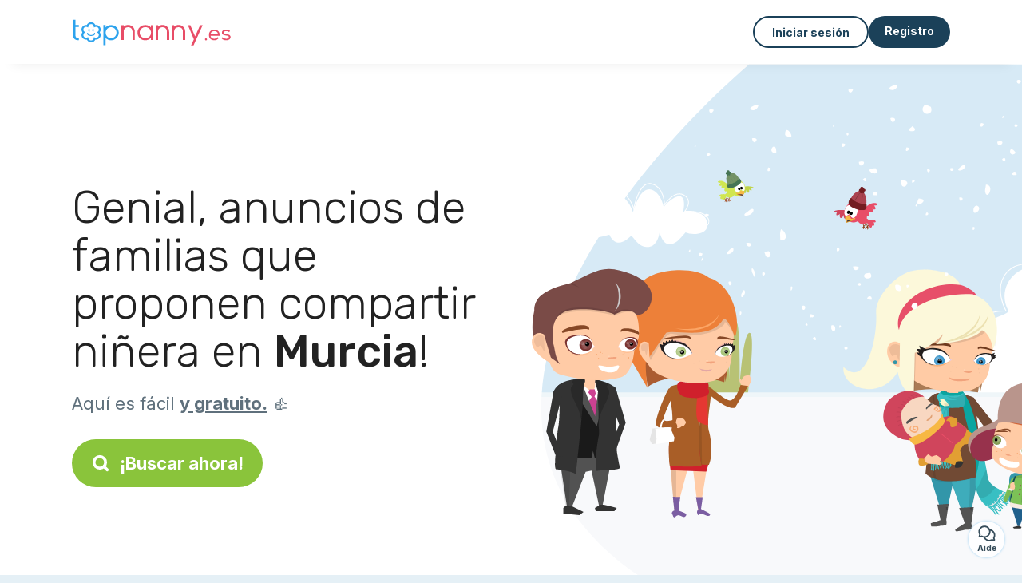

--- FILE ---
content_type: image/svg+xml
request_url: https://topnanny.es/assets/icons/16/star-e8f25c9d7974f62b9a930ddc8db5f4e4b41a5e13714d13a1fdc1ebf2d6174c5a.svg
body_size: 430
content:
<svg id="icon_star" viewBox="0 0 16 16" fill="none" xmlns="http://www.w3.org/2000/svg">
  <path d="M8.275 11.9188L11.425 13.9188C11.8312 14.175 12.3312 13.7938 12.2125 13.325L11.3 9.73752C11.2753 9.63807 11.2792 9.53369 11.3113 9.43638C11.3434 9.33907 11.4023 9.2528 11.4812 9.18752L14.3062 6.83127C14.675 6.52502 14.4875 5.90627 14.0062 5.87502L10.3187 5.63752C10.2181 5.63166 10.1214 5.59663 10.0404 5.53669C9.95935 5.47675 9.89754 5.39451 9.8625 5.30002L8.4875 1.83752C8.4511 1.73745 8.38479 1.65102 8.29758 1.58994C8.21037 1.52886 8.10647 1.49609 8 1.49609C7.89352 1.49609 7.78963 1.52886 7.70241 1.58994C7.6152 1.65102 7.54889 1.73745 7.5125 1.83752L6.1375 5.30002C6.10245 5.39451 6.04064 5.47675 5.95962 5.53669C5.87859 5.59663 5.78186 5.63166 5.68125 5.63752L1.99375 5.87502C1.5125 5.90627 1.325 6.52502 1.69375 6.83127L4.51875 9.18752C4.59771 9.2528 4.65661 9.33907 4.68868 9.43638C4.72075 9.53369 4.72467 9.63807 4.7 9.73752L3.85625 13.0625C3.7125 13.625 4.3125 14.0813 4.79375 13.775L7.725 11.9188C7.8072 11.8665 7.90259 11.8387 8 11.8387C8.09741 11.8387 8.1928 11.8665 8.275 11.9188Z" fill="currentColor"/>
</svg>
